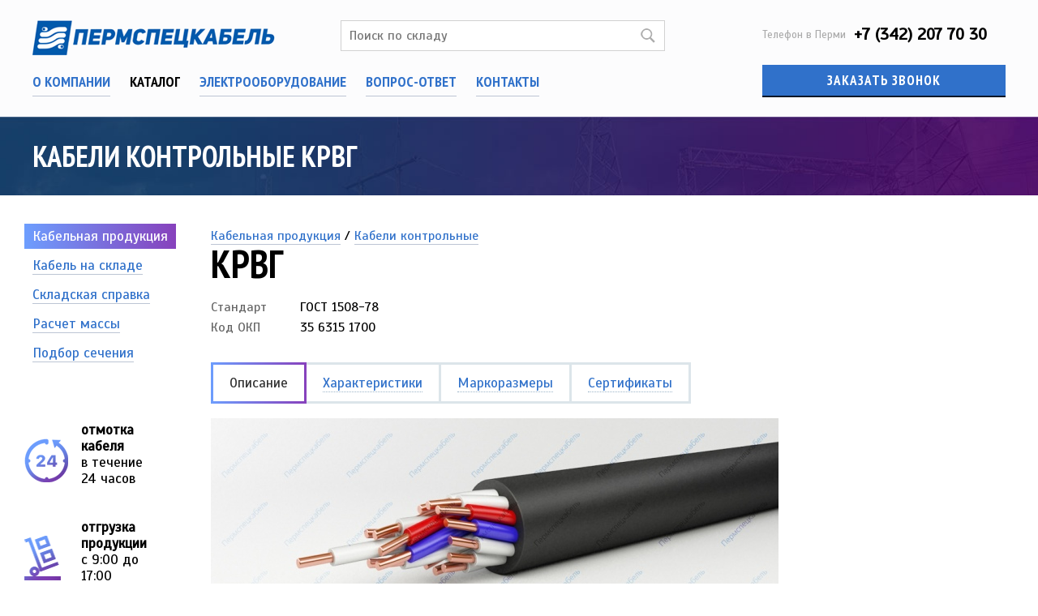

--- FILE ---
content_type: text/html
request_url: https://pscable.ru/catalog/cables/1_678/
body_size: 9412
content:
<!DOCTYPE html>
<html>
<head>
		<title>Кабели контрольные КРВГ заказать от поставщика Пермспецкабель</title>
	<meta http-equiv="content-type" content="text/html; charset=utf-8">
	<meta http-equiv="X-UA-Compatible" content="IE=edge">
	<meta name="keywords" content="">
	<meta name="description" content="Кабели контрольные КРВГ купить можно выбрав из каталога кабельной продукции размещенной на нашем сайте Пермспецкабель. КРВГ Кабели контрольные по доступной цене от поставщика">
	
	<link rel="icon" href="/favicon.ico" type="image/x-icon">
	
	<link href="https://fonts.googleapis.com/css?family=Scada&subset=latin,cyrillic" rel="stylesheet" type="text/css">
	<link href="https://fonts.googleapis.com/css?family=PT+Sans+Narrow:700&subset=latin,cyrillic" rel="stylesheet" type="text/css">
	
	<link rel="stylesheet" href="/css/common.css">
	<link rel="stylesheet" href="/css/magnific.css">
	
	<script type="text/javascript" src="/js/jquery.min.js"></script>
	<script type="text/javascript" src="/js/jquery.magnific.min.js"></script>
	
	<!--[if lte IE 9]>
	<script type="text/javascript" src="/js/html5shiv.js"></script>
	<script type="text/javascript" src="/js/respond.min.js"></script>
	<![endif]-->

	<!-- Google Tag Manager -->
	<script>(function(w,d,s,l,i){w[l]=w[l]||[];w[l].push({'gtm.start':
	new Date().getTime(),event:'gtm.js'});var f=d.getElementsByTagName(s)[0],
	j=d.createElement(s),dl=l!='dataLayer'?'&l='+l:'';j.async=true;j.src=
	'https://www.googletagmanager.com/gtm.js?id='+i+dl;f.parentNode.insertBefore(j,f);
	})(window,document,'script','dataLayer','GTM-54KZDQJ');</script>
	<!-- End Google Tag Manager -->
</head>

<body>
	<!-- Google Tag Manager (noscript) -->
<noscript><iframe src="https://www.googletagmanager.com/ns.html?id=GTM-54KZDQJ"
height="0" width="0" style="display:none;visibility:hidden"></iframe></noscript>
<!-- End Google Tag Manager (noscript) -->

<header>
	<div class="container row">
		
		<div class="header-main">
			<div class="logo">
				<a href="/"><img src="/i/logo.png" width="299" height="44" alt="Пермспецкабель"></a>
			</div>
			
			<div class="search-box">
				<form action="/catalog/stock_cable/">
					<input type="text" name="search" value="" placeholder="Поиск по складу" autocomplete="off">
					<input type="submit" value="">
				</form>
				<div class="suggest">
					<ul></ul>
				</div>
			</div>

			<nav>
				<ul>
					
							<li><a href="/about/">О компании</a></li>
							<li>Каталог</li>
							<li><a href="/electrical_equipment/">Электрооборудование</a></li>
							<li><a href="/feedback/">Вопрос-ответ</a></li>
							<li><a href="/contacts/">Контакты</a></li> 
				</ul>
			</nav>

			<script>
				(function() {
					var position = $('<li><a href=""></a></li>');
					var prompts = $('.suggest').children().first();
					var search = $('[name=search]');
					//var target = search.parent().attr('action') + '1_';
					var target = search.parent().attr('action') + '?search=';
					
					search.keyup(function() {
						prompts.parent().hide();
						if ($.trim(this.value.length) < 2)
							return false;

						prompts.children().remove();

						$.get('/ajax/search_mark.php', {
								mark: this.value, stock: 1
							}, function(data) {
								try {
									data = $.parseJSON(data);
								} catch(e) {
									data = [];
								}
								if (data.length) {
									for (var i = 0; i < data.length; i++)
										position.clone(true)
												.children()
												.attr({href: target + data[i]['mark']})
												.text(data[i]['mark'])
												.parent()
												.appendTo(prompts);

										//position.clone(true).children().attr({href: target + data[i]['id'] + '/'}).text(data[i]['mark']).parent().appendTo(prompts);

									prompts.parent().show();
								}
							}
						)
					});

					search.parent().submit(function() {
						if ($.trim(search.val().length) < 1)
							return false;
					});
				})();
			</script>
		</div>
		
		<div class="header-phone">
			<div class="phone">
				<small>Телефон в Перми</small> +7 (342) 207 70 30			</div>
			<button id="phone-send">Заказать звонок</button>
			<!--div class="cart">
			
			Предварительный заказ пуст 
			</div-->
		</div>
	</div>
</header>
	<section class="h">
		<div class="container">
			<h1>Кабели контрольные КРВГ
			</h1>
		</div>
	</section>
	
	<section class="container row">
			<div class="subnav lside">
				<ul>  
					<li class="active"><a href="/catalog/cables/">Кабельная продукция</a></li>  
					<li><a href="/catalog/stock_cable/">Кабель на складе</a></li>  
					<li><a href="/catalog/ware_file/">Складская справка</a></li>  
					<li><a href="/catalog/cable_weight/">Расчет массы</a></li>  
					<li><a href="/catalog/cable_cross_section/">Подбор сечения</a></li>
				</ul>
				<ul class="adv-icons">
					<li><img src="/i/icon0-color.png"><strong>отмотка кабеля</strong><br>в течение<br>24 часов</li>
					<li><img src="/i/icon1-color.png"><strong>отгрузка<br>продукции</strong><br>с 9:00 до 17:00</li>
					<li><img src="/i/icon2-color.png">гибкая <strong>система<br>скидок</strong> и отсрочек<br>платежей</li>
				</ul>
			</div><div class="content main"><a href="/catalog/cables/">Кабельная продукция</a> / <a href="/catalog/cables/0_10/">Кабели контрольные</a>
	<h2 class="cable-name">КРВГ</h2>

	<dl class="row">
			<dt>Стандарт</dt>
			<dd>ГОСТ 1508-78</dd>		
			<dt>Код ОКП</dt>
			<dd>35 6315 1700</dd>	
	</dl>
	
	<ul class="tabs">
		<li class="active"><a href="#d"><span>Описание</span></a></li
		><li><a href="#s"><span>Характеристики</span></a></li
		><li><a href="#m"><span>Маркоразмеры</span></a></li
		><li><a href="#c"><span>Сертификаты</span></a></li>
	</ul>
	
	<div id="d" class="tab-content content-d">
			<img src="/res/content/imgs/catalog_1102_700x263.jpg" alt="КРВГ">
		<div>
			<h3>Элементы конструкции </h3> 
<ol> 
	<li>Медная однопроволочная жила (класс 1) 
	<li>Изоляция из резины, счетная пара жил в каждом повиве 
	<li>Оболочка из ПВХ пластиката </li> 
</ol> 
<h3>Область применения </h3> 
<p>Предназначены для неподвижного присоединения к электрическим приборам, аппаратам, сборкам зажимов электрических распределительных устройств с номинальным переменным напряжением до 660 Вольт частотой до 100 Гц или постоянным напряжением до 1000 Вольт.</p> 
<p>Применяются для прокладки на открытом воздухе, в помещениях, каналах, туннелях, в условиях агрессивной среды, при отсутствии механических воздействий на кабели. Не распространяют горение при одиночной прокладке (нормы ГОСТ 12176-89). Стойки к монтажным изгибам. </p> 
<p>Срок службы при прокладке на открытом воздухе — 15 лет, при прокладке в помещениях, каналах и туннелях -— 25 лет.</p> 
		</div>
	</div>

	<div id="s" class="tab-content content-s">
		<table>
			<tbody>
						<tr>
							<td>Влажность воздуха при 35° C [%]</td>
							<td>98</td>
						</tr>
						<tr>
							<td>Гарантийный срок эксплуатации [месяц]</td>
							<td>36</td>
						</tr>
						<tr>
							<td>Испытательное переменное напряжение частотой 50 Гц, 5 мин. [кВ]</td>
							<td>2.5</td>
						</tr>
						<tr>
							<td>Максимальная рабочая температура жилы [°С]</td>
							<td>70</td>
						</tr>
						<tr>
							<td>Монтаж при температуре, не ниже [°C]</td>
							<td>-15</td>
						</tr>
						<tr>
							<td>Номинальное постоянное напряжение [кВ]</td>
							<td>0.66</td>
						</tr>
						<tr>
							<td>Радиус изгиба кабелей [наружных диаметров]</td>
							<td>6</td>
						</tr>
						<tr>
							<td>Строительная длина, не менее [м]</td>
							<td>150</td>
						</tr>
						<tr>
							<td>Температура окружающей среды, верхний предел [°C]</td>
							<td>+50</td>
						</tr>
						<tr>
							<td>Температура окружающей среды, нижний предел [°C]</td>
							<td>-50</td>
						</tr>
						<tr>
							<td>Электрическое сопротивление изоляции, не менее [МОм*км]</td>
							<td>60</td>
						</tr>
			</tbody>
		</table>
	</div>

	<div id="m" class="tab-content content-m">
		<table>
				<thead>
					<tr>
						<th>Количество и сечение жил шт х кв.мм</th>
						<th>Масса кабеля кг/км</th>
						<th>Наружный диаметр  мм</th>
					</tr>
				</thead>
				<tbody>
						<tr>
							<td>4x1,0</td>
							<td>170,8</td>
							<td>10,7</td>
						</tr>
						<tr>
							<td>5x1,0</td>
							<td>206,8</td>
							<td>11,6</td>
						</tr>
						<tr>
							<td>7x1,0</td>
							<td>252,5</td>
							<td>12,6</td>
						</tr>
						<tr>
							<td>10x1,0</td>
							<td>380,9</td>
							<td>15,8</td>
						</tr>
						<tr>
							<td>14x1,0</td>
							<td>455,5</td>
							<td>17,1</td>
						</tr>
						<tr>
							<td>19x1,0</td>
							<td>598,6</td>
							<td>19,4</td>
						</tr>
						<tr>
							<td>27x1,0</td>
							<td>828,0</td>
							<td>23,1</td>
						</tr>
						<tr>
							<td>37x1,0</td>
							<td>1093,5</td>
							<td>26,2</td>
						</tr>
						<tr>
							<td>4x1,5</td>
							<td>197,8</td>
							<td>11,2</td>
						</tr>
						<tr>
							<td>5x1,5</td>
							<td>242,5</td>
							<td>12,2</td>
						</tr>
						<tr>
							<td>7x1,5</td>
							<td>296,6</td>
							<td>13,2</td>
						</tr>
						<tr>
							<td>10x1,5</td>
							<td>445,7</td>
							<td>16,6</td>
						</tr>
						<tr>
							<td>14x1,5</td>
							<td>541,0</td>
							<td>18,0</td>
						</tr>
						<tr>
							<td>19x1,5</td>
							<td>712,6</td>
							<td>20,4</td>
						</tr>
						<tr>
							<td>27x1,5</td>
							<td>1012,0</td>
							<td>24,7</td>
						</tr>
						<tr>
							<td>37x1,5</td>
							<td>1310,0</td>
							<td>27,6</td>
						</tr>
						<tr>
							<td>4x2,5</td>
							<td>253,0</td>
							<td>12,2</td>
						</tr>
						<tr>
							<td>5x2,5</td>
							<td>313,2</td>
							<td>13,3</td>
						</tr>
						<tr>
							<td>7x2,5</td>
							<td>386,7</td>
							<td>14,4</td>
						</tr>
						<tr>
							<td>10x2,5</td>
							<td>601,2</td>
							<td>18,6</td>
						</tr>
						<tr>
							<td>14x2,5</td>
							<td>733,9</td>
							<td>20,2</td>
						</tr>
						<tr>
							<td>19x2,5</td>
							<td>945,5</td>
							<td>22,4</td>
						</tr>
						<tr>
							<td>27x2,5</td>
							<td>1344,1</td>
							<td>27,2</td>
						</tr>
						<tr>
							<td>37x2,5</td>
							<td>1754,1</td>
							<td>30,4</td>
						</tr>
						<tr>
							<td>4x4,0</td>
							<td>337,8</td>
							<td>13,4</td>
						</tr>
						<tr>
							<td>7x4,0</td>
							<td>526,2</td>
							<td>15,9</td>
						</tr>
						<tr>
							<td>10x4,0</td>
							<td>815,4</td>
							<td>20,6</td>
						</tr>
						<tr>
							<td>4x6,0</td>
							<td>447,6</td>
							<td>14,6</td>
						</tr>
						<tr>
							<td>7x6,0</td>
							<td>709,2</td>
							<td>17,4</td>
						</tr>
						<tr>
							<td>10x6,0</td>
							<td>1076,6</td>
							<td>22,6</td>
						</tr>
				</tbody>
		</table>
	</div>
	
	<div id="c" class="tab-content content-c">
	</div>
<script type="text/javascript">
	$('.tabs a').click(function() {
		$(this).parent().addClass('active').siblings('.active').removeClass('active');
		$('#' + $(this).attr('href').substr(1)).siblings('.tab-content').hide().end().show();
		return false;
	});
	$('.awards a').magnificPopup({
		type : 'image',
		gallery: { enabled: true }
	});
</script>
			<script src="https://yastatic.net/es5-shims/0.0.2/es5-shims.min.js"></script>
			<script src="https://yastatic.net/share2/share.js"></script>
			<div class="share">Поделиться:<div class="ya-share2" data-services="vkontakte,facebook,odnoklassniki,moimir,twitter,whatsapp,skype,telegram"></div></div>
		</div>
	</section><footer>

	<div class="container row">

		<div class="copyright c04">&copy; 2008–2026 ЗАО ПКФ «Пермспецкабель»</div>

		

		<div class="address c04">

			614112, Пермь, ул. Васнецова, 12<br>

			<a href="/contacts/">Схема проезда</a><br>

			<br>

			Телефон/факс: +7 (342) 207 70 30
		</div>



		<!--div class="developer c04">
			<div style="float:right;max-width:135px;">
			 <img style="float:left;margin-right:10px" width="22" src="[data-uri]"/>
<a style="margin-top:3px;" href="http://instagram.com/pscable.ru/" target="_blank">Мы в инстаграм</a>
			</div>
		</div-->

	</div>

</footer>


<!--script src="//pscable.ru/js/jquery.validate.min.js"></script-->
<script src="https://cdnjs.cloudflare.com/ajax/libs/jquery-validate/1.19.0/jquery.validate.min.js"></script>
<script src="//pscable.ru/js/jquery.mask.min.js"></script>
<script src="//cdn.callibri.ru/callibri.js" type="text/javascript" charset="utf-8"></script>
<!--

<script type='text/javascript'> 

(function(){ var widget_id = 'ug985ErVvX';var d=document;var w=window;function l(){ 

var s = document.createElement('script'); s.type = 'text/javascript'; s.async = true; s.src = '//code.jivosite.com/script/widget/'+widget_id; var ss = document.getElementsByTagName('script')[0]; ss.parentNode.insertBefore(s, ss);}if(d.readyState=='complete'){l();}else{if(w.attachEvent){w.attachEvent('onload',l);}else{w.addEventListener('load',l,false);}}})();

</script>-->
<script>
$(document).on('input', 'input[name="mark"]', function () {
 // console.log($(this).val().length);
  //$('#count').val($(this).val().length);
});

$(document).ready(function () {
$("#phone-send").click(function(){
	$('body').addClass('pp');
	$('#popup').addClass('popup_show');
});
$(".popup__content button").click(function(){

	$('body').removeClass('pp');
	$('#popup').removeClass('popup_show');
});
});
  (function(i,s,o,g,r,a,m){i['GoogleAnalyticsObject']=r;i[r]=i[r]||function(){
  (i[r].q=i[r].q||[]).push(arguments)},i[r].l=1*new Date();a=s.createElement(o),
  m=s.getElementsByTagName(o)[0];a.async=1;a.src=g;m.parentNode.insertBefore(a,m)
  })(window,document,'script','https://www.google-analytics.com/analytics.js','ga');

  ga('create', 'UA-84990870-1', 'auto');
  ga('send', 'pageview');

</script>
<!-- Yandex.Metrika counter -->
<script type="text/javascript" >
    (function(m,e,t,r,i,k,a){m[i]=m[i]||function(){(m[i].a=m[i].a||[]).push(arguments)};
        m[i].l=1*new Date();k=e.createElement(t),a=e.getElementsByTagName(t)[0],k.async=1,k.src=r,a.parentNode.insertBefore(k,a)})
    (window, document, "script", "https://mc.yandex.ru/metrika/tag.js", "ym");

    ym(39881410, "init", {
        clickmap:true,
        trackLinks:true,
        accurateTrackBounce:true,
        webvisor:true
    });
</script>
<noscript><div><img src="https://mc.yandex.ru/watch/39881410" style="position:absolute; left:-9999px;" alt="" /></div></noscript>
<!-- /Yandex.Metrika counter -->

<!-- Global site tag (gtag.js) - AdWords: 801446203 -->
<script async src="https://www.googletagmanager.com/gtag/js?id=AW-801446203"></script>
<script>
  window.dataLayer = window.dataLayer || [];
  function gtag(){dataLayer.push(arguments);}
  gtag('js', new Date());

  gtag('config', 'AW-801446203');


$(function() {
    $('form .phone').mask('+7(000)000-00-00');
  });



//function ajax() { //Ajax отправка формы
$("#form").submit(function(event){
	event.preventDefault();
        var msg = $(this).serialize();
console.log('msg: ',msg);
	$.ajax({
        type: "POST",
        url: "//pscable.ru/send.php",
        data: msg,
        success: function (data) {
            $("#results").html(data);
	    //$('input[type="text"]').val('');
	 //   $('.input').css('display','none');
console.log('data: ',data);
if(data=='Отправлено!') {
	$('#form input[type="text"]').val('');
	$('#form .input').css('display','none');
	$('#form input[type="submit"]').css('display','none');
}
        },
        error: function (xhr, str) {
            alert("Возникла ошибка!");
        }
    });

 

});
$(document).ready(function() {
$(".popup__form").submit(function(event){
	event.preventDefault();
        var msg = $(this).serialize();
	$.ajax({
        type: "POST",
        url: "//pscable.ru/phone.php",
        data: msg,
        success: function (data) {
            $("#results2").html(data);
	    //$('input[type="text"],input[type="tel"]').val('');
	  //  $('.popup__item').css('display','none');
if(data=='Отправлено!') {
	$('input[type="text"],input[type="tel"]').val('');
	$('.popup__item').css('display','none');
	$('.popup__form input[type="submit"]').css('display','none');
}
console.log('data: ',data);
        },
        error: function (xhr, str) {
            alert("Возникла ошибка!");
        }
    });

 
});
});
jQuery.fn.notExists = function () { //Проверка на существование элемента
    return $(this).length == 0;
}
$(document).ready(function() {
	$("#form").validate({
		    messages : {
     			 author: {
        			required:  "Введите имя"
      			},
			phone: {
        			required: "Введите номер телефона"
      			},
			mark: {
        			required:  "Введите марку кабеля"
      			}
		}
});
	$(".popup__form").validate({
		    messages : {
     			 name: {
        			required:  "Введите имя"
      			},
			tel: {
        			required: "Введите номер телефона"
      			}
			
		}
});
});
/**
$(document).ready(function () { //Валидация формы
    $(".send").validation(
    $(".author").validate({
       // test: "blank letters",
        invalid: function () {
            if ($(this).nextAll(".error").notExists()) {
                $(this).after('<div class="error">Введите корректное имя</div>');
                $(this).nextAll(".error").delay(2000).fadeOut("slow");
                setTimeout(function () {
                    $(".author").next(".error").remove();
                }, 2600);
            }
        },
        valid: function () {
            $(this).nextAll(".error").remove();
        }
    }),
    $(".phone").validate({
       // test: "blank letters",
        invalid: function () {
            if ($(this).nextAll(".error").notExists()) {
                $(this).after('<div class="error">Введите корректный номер телефона</div>');
                $(this).nextAll(".error").delay(2000).fadeOut("slow");
                setTimeout(function () {
                    $(".phone").next(".error").remove();
                }, 2600);
            }
        },
        valid: function () {
            $(this).nextAll(".error").remove();
        }
    }),
    $(".mark").validate({
       // test: "blank",
        invalid: function () {
            if ($(this).nextAll(".error").notExists()) {
                $(this).after('<div class="error">Введите марку</div>');
                $(this).nextAll(".error").delay(2000).fadeOut("slow");
                setTimeout(function () {
                    $(".mark").next(".error").remove();
                }, 2600);
            }
        },
        valid: function () {
            $(this).nextAll(".error").remove();
        }
    }));
});
**/
</script>
	<div id="popup" aria-hidden="true" class="popup">
		<div class="popup__wrapper">
			<div class="popup__content">
				<button type="button" class="popup__close icon-close"><img src="//pscable.ru/images/close.svg"></button>
				<div class="popup__block">
					<div class="popup__block-content">						
						<form action="javascript:void(0);" class="popup__form">
							<div class="popup__title">Обратный звонок</div>							
							<div class="popup__item">
								<label class="popup__label" for="name">Ваше имя</label>
								<input id="name" tabindex="1" autocomplete="off" name="name" value="" placeholder="Имя" class="popup__input" type="text" required>
							</div>
							<div class="popup__item">
								<label class="popup__label" for="tel">Ваш телефон</label>
								<input id="tel" tabindex="2" autocomplete="off" name="tel" value="" placeholder="Телефон" class="popup__input phone" type="tel" required>
<input type="text" id="count2" name="count2" value="true">
							</div>
							<div id="results2"></div>
							<input type="submit" class="popup__button button" value="Оставить заявку">
						</form>
						
					</div>
				</div>
			</div>
		</div>
	</div></body>
</html>

--- FILE ---
content_type: text/css
request_url: https://pscable.ru/css/common.css
body_size: 5022
content:
* { box-sizing: border-box; margin: 0; padding: 0; }
body {
	font-family: 'Scada', sans-serif;
}

img { border: none; }
ul { list-style: none; }

a {
	border-bottom: 1px solid #bdc5d4;
	color: #3071ca;
	text-decoration: none;
	transition: all 0.2s ease;
}

a:hover {
	border-bottom-color: #dfbbf8;
	color: #7130ca;
}

h1, h2, h3, h4 {
	font-family: 'PT Sans Narrow', sans-serif;
	font-weight: 700;
}

form div { margin: 10px 0; }
form div.extend-margin { margin: 20px 0; }

label { color: #666; display: inline-block; margin-bottom: 5px; }

textarea,
select,
input[type=text] {
	border: 1px solid #d1d1d1;
	font-family: 'Scada', sans-serif;
	font-size: 16px;
	padding: 8px 10px;
	width: 100%;
}

textarea { height: 140px; }

textarea:focus,
input[type=text]:focus {
	border-color: #7130ca;
	box-shadow: none;
	outline: none;
}

input[type=radio],
input[type=checkbox] { position: relative; top: 1px; }

input[type=submit],
input[type=button],
a.button {
	background: #477dce;
	border: none;
	border-bottom: 2px solid rgba(0,0,0,.8);
	color: #fff;
	display: inline-block;
	font-family: 'PT Sans Narrow', sans-serif;
	font-size: 17px;
	letter-spacing: 1px;
	padding: 10px 20px;
	text-transform: uppercase;
}

input[type=submit]:hover,
input[type=button]:hover,
a.button:hover {
	background: #682eb0;
}

.row:after { clear: both; }
.row:before,
.row:after {
	clear: both;
    content: ' ';
    display: table;
}

.row-margin { margin: 0 -10px; }

.lside,
.main,
.c01, .c02, .c03, .c04, .c05, .c06, .c07, .c08, .c09, .c10, .c11, .c12 {
	display: block;
	float: left;
	position: relative;
}

.c01 { width: 8.3333%; }
.c02 { width: 16.6666%; }
.c03 { width: 25%; }
.c04 { width: 33.3333%; }
.c05 { width: 41.6666%; }
.c06 { width: 50%; }
.c07 { width: 58.3333%; }
.c08 { width: 66.6666%; }
.c09 { width: 75%; }
.c10 { width: 83.3333%; }
.c11 { width: 91.6666%; }
.c12 { width: 100%; }

.lside { width: 18.3333%; }
.main { width: 81.6666%; }

.container {
	margin: 0 auto;
	width: 1200px;
}

.logo a { border: none; }

header {
	background: #fcfcfd;
	padding: 20px 0;
}

header nav {
	font-family: 'PT Sans Narrow', sans-serif;
	font-size: 18px;
	font-weight: 700;
	display: flex;
	margin: 10px -10px 0 -10px;
	justify-content: space-between;
	text-transform: uppercase;
	width: 100%;
}

header nav li {
	display: inline-block;
	padding: 5px 10px;
}

header nav li.active {
	color: #fff;
	background-image: linear-gradient(to right, #6d9efe, #8741bc);
}

header nav li.active a { color: #fff; border: none; }


header nav li a {
	display: inline-block;
	padding: 0 0 6px;
	position: relative;
}

header nav li a::after {
	position: absolute;
	top: 100%;
	left: 0;
	width: 100%;
	height: 1px;
	background: #7130ca;
	content: '';
	opacity: 0;
	transition: height 0.3s, opacity 0.3s, transform 0.3s;
	transform: translateY(-10px);
}

header nav li a:hover::after,
header nav li a:focus::after {
	height: 5px;
	opacity: 1;
	transform: translateY(0px);
}

header .container {
	display: flex;
	justify-content: space-between;
}

header .container:before,
header .container:after { content: ''; display: none; }


.header-main {
	display: flex;
	justify-content: space-between;
	flex-wrap: wrap;
	margin-top: 5px;
	width: 65%;
}
.header-phone { margin-top: 10px; width: 25%; }
.header-phone .phone {
	font-size: 20px;
	font-weight: bold;
	margin-bottom: 25px;
}

.header-phone .phone small {
	color: #aaa;
	font-size: 13px;
	font-family: 'Scada', sans-serif;
	font-weight: normal;
	margin-right: 4px;
	position: relative;
	top: -2px;
}

.header-phone .cart {
	border: 2px solid #d1d1d1;
	padding: 10px 20px;
}

.search-box { position: relative; width: 400px; }
.search-box input[type=text]:focus { box-shadow: none; outline: none; border-color: #d1d1d1; }
.search-box input[type=submit] {
	background: #fff url(/i/search.png) no-repeat;
	border: 0;
	cursor: pointer;
	height: 20px;
	padding: 0;
	opacity: .8;
	position: absolute;
	right: 10px;
	top: 10px;
	width: 20px;
}

.search-box input[type=submit]:active { }
.search-box input[type=submit]:hover { opacity: 1; }

.content .suggest,
.suggest {
	background: #fff;
	border: 1px solid #d1d1d1;
	border-top: none;
	display: none;
	padding: 0 10px;
	position: absolute;
	top: 30px;
	width: 100%;
	z-index: 99;
}

.content .suggest ul,
.suggest ul {
	border-top: 1px solid #ddd;
	margin: 5px 0 0 0;
}

.content .suggest ul li,
.suggest ul li {
	background: none;
	margin: 0;
	padding: 0;
}
.suggest ul a {
	border-bottom: none;
	display: block;
	padding: 5px 0;
}

.about {
	background-image: url('/i/pagebg.jpg');
	background-size: cover;
	color: #fff;
	margin-bottom: 70px;
	padding: 40px 0;
}

.about a { color: #d5f1ff; border-bottom-color: #7087a2; }
.about a:hover { color: #fff; }

.about .about-text { padding-right: 55px; }
.about .about-text h3 { font-size: 27px; margin-bottom: 5px; }
.about .about-text p { color: #ced5df; font-size: 17px; line-height: 1.5; }
.about .about-text .video-link a {
	background: url('/i/about-video-icon.png') 2px 2px no-repeat;
	border: 2px solid #859ab2;
	color: #fff;
	display: inline-block;
	margin-top: 10px;
	padding: 2px 10px 2px 35px;
}
.about .about-text .video-link a:hover { border-color: #fff; }

.about .about-text .years {
	border-left: 3px solid #bf7cee;
	float: right;
	font-size: 21px;
	line-height: 1;
	margin: 0 0 20px 40px;
	padding-left: 30px;
	width: 220px;
}
.about .about-text .years img { margin: 5px 0 2px 0; }

.about .about-text ul { margin-top: 25px; }
.about .about-text li {
	color: #ced5df;
	float: left;
	font-size: 14px;
	padding-left: 50px;
	position: relative;
	width: 30%;
}
.about .about-text li img {
	left: 0;
	position: absolute;
	top: 6px;
}

/*
.video { color: #ced5df; font-size: 14px; }
.video-container {
	margin-bottom: 5px;
	margin-top: 40px;
	position: relative;
}

.video-poster-animate {	position: absolute; }

.video:hover .video-poster-animate { display: none; }
*/

.best100 {
	color: #ced5df;
	font-size: 15px;
	margin-top: 40px;
	padding-left: 170px;
	position: relative;
}

.best100 strong {
	color: #fff;
	display: block;
	font-size: 20px;
	margin-top: 5px;
}

.best100 a { border: none; }

.best100 > a {
	left: 0;
	outline: none;
	position: absolute;
	top: 0;
}

.best100 a div {
	background: rgba(113, 48, 202, .7);
	height: 50px;
	border-radius: 8px;
	left: 50%;
	margin: -25px 0 0 -25px;
	opacity: 0;
	position: absolute;
	transition: all .4s;
	top: 50%;
	width: 50px;
}
.best100 a:hover div { opacity: 1; }
.best100 a:hover div img {
    height: 32px;
    margin: -16px 0 0 -16px;
    width: 32px;
}

.best100 a div img {
    height: 4px;
    fill: #fff;
    left: 50%;
    margin: -2px 0 0 -2px;
    position: absolute;
    transition: all .5s;
    top: 50%;
    width: 4px;
}

.best100 > img { margin-bottom: 10px; }


.catalog,
.ware,
.calc { padding: 0 10px; }

.catalog > div,
.ware > div,
.calc > div {
	border: 3px solid #e1e1e1;
	color: #666;
	height: 370px;
}

.catalog h4,
.ware h4,
.calc h4 { font-size: 27px; margin-bottom: 2px; }

.catalog > div {
	background: url(/i/catalog.jpg) no-repeat;
	padding: 290px 25px 20px 25px;
}

.catalog > div span { color: #666; font-size: 16px; }

.ware > div > div {
	border-bottom: 1px dotted #ddd;
	padding: 20px 25px;
}
.ware > div > div:last-child { border-bottom: none }

.ware .ware-download p {
	font-size: 15px;
	margin-top: 5px;
}

.ware .ware-download {
	background: url(/i/xls.png) 25px 25px no-repeat;
	padding-left: 70px;
}

.ware .ware-subscribe input[type=text] {
	margin-bottom: 10px;
	width: 270px;
}

.ware .ware-subscribe input[type=submit] {
	background: #3071ca;
	border: none;
	color: #fff;
	font-size: 18px;
	padding: 8px 18px;
}

.ware .ware-subscribe input[type=submit]:disabled { background: #ccc; }

.ware .ware-subscribe p {
	color: #aaa;
	font-size: 14px;
	line-height: 1.2;
}

.calc h4 { color: #111; margin-bottom: 10px; }
.calc > div > div {
	border-bottom: 1px dotted #ddd;
	padding: 20px 25px;
	position: relative;
}
.calc > div > div:last-child { border-bottom: none }

.calc > div > div > div {
	display: inline-block;
	margin-bottom: 10px;
	position: relative;
	width: 48%;
}

.calc > div > div > div:nth-child(3) {
	position: relative;
	left: 7px;
}

.calc > div > div > div span { left: 105%; position: absolute; top: 32px; }

.calc input[type=text]:focus { border-color: #d1d1d1; }

.calc .suggest { top: 57px; }

.calc .total-weight {
	color: #111;
	display: block;
	font-size: 48px;
	width: auto;
}

.calc .total-weight span { position: static; }

.news-c,
.awards { margin-top: 40px; overflow: hidden; }
.news-c h4,
.awards h4,
.partners h4 { font-size: 23px; margin-bottom: 15px; }

.news {
	display: flex;
	justify-content: space-between;
	flex-wrap: wrap;
 }
.news > div {
	margin-bottom: 20px;
	width: 47%;
}

.news .date {
	color: #777;
	font-size: 14px;
	line-height: 1.2;
}

.news h4,
.content .news h4 {
	font-size: 20px;
	margin: 5px 0 10px;
}

.text .date { color: #777; margin-bottom: -15px; }

.awards ul { height: 175px; width: 10000em; }
.awards li {
	color: #ced5df;
	float: left;
	font-size: 14px;
	margin-right: 25px;
	position: relative;
}
.awards li p {
	height: 52px;
	overflow: hidden;
	position: absolute;
	top: 104%;
	width: 100%;
}
.awards a { border-bottom: none; }

.awards li img { display: block; transition: all .3s; }

.awards li div {
	background: rgba(113, 48, 202, .7);
    height: 50px;
    border-radius: 8px;
    left: 50%;
    margin: -25px 0 0 -25px;
    opacity: 0;
    position: absolute;
    transition: all .4s;
    top: 50%;
    width: 50px;
}

.awards li div img {
	height: 4px;
	fill: #fff;
	left: 50%;
	margin: -2px 0 0 -2px;
	position: absolute;
	transition: all .5s;
	top: 50%;
	width: 4px;
}

.awards a:hover div img { height: 32px; margin: -16px 0 0 -16px; width: 32px; }

.awards a:hover > img {
    transform: scale(1.02);
}

.awards a:hover div { opacity: 1; }

.partners {
	margin-top: 70px;
	margin-bottom: 70px;
}

.partners li {
	color: #ced5df;
	display: inline-block;
	font-size: 14px;
	margin: 0 35px 40px 0;
	vertical-align: middle;
}

.content .partners { margin-top: 0; }

.content .partners li {
	background: none;
	margin: 0 50px 50px 0;
	padding: 0;
}

.content .partners li a { border-bottom: none; }

footer {
	background: #fcfcfd;
	border-top: 1px solid #eeecf4;
	color: #999;
	font-size: 14px;
	padding: 35px 0;
}

footer a { color: #879ec5; }

footer .developer { text-align: right; }



.h {
	background-image: url('/i/pagebg.jpg');
	background-size: cover;
	color: #fff;
	margin-bottom: 40px;
	padding: 25px 0;
}

.h h1 .button {
	margin: -10px 0 -10px 20px;
	position: relative;
	top: -6px;
}

h1 {
	font-size: 36px;
	text-transform: uppercase;
}


.subnav li { font-size: 17px; margin-bottom: 15px; }
.subnav li a { }
.subnav li.active a {
	background-image: linear-gradient(to right, #6d9efe, #8741bc);
	border-bottom: none;
	color: #fff;
	margin-left: -10px;
	padding: 5px 10px;
}

.adv-icons { margin: 75px 0; position: relative; left: -10px; }
.adv-icons li {
	line-height: 1.2;
	margin: 20px 0;
	min-height: 100px;
	padding-left: 70px;
	padding-right: 40px;
	position: relative;
}

.adv-icons li img {
	left: 0;
	margin-top: -30px;
	position: absolute;
	top: 50%;
}


.content {
	margin-bottom: 70px;
	min-height: 400px;
}

.content h3 {
	color: #333;
	font-size: 23px;
	margin: 25px 0 10px 0;
}

.content h3:first-child { margin-top: -5px; }

.content h4 {
	color: #333;
	font-size: 21px;
	margin-bottom: 25px;
}

.content p {
	font-size: 17px;
	line-height: 1.4;
	margin-bottom: 25px;
}

.content blockquote {
	border-top: 3px solid #457ccd;
	border-bottom: 3px solid #457ccd;
	padding: 50px 0;
	margin: 60px 0;
}

.content blockquote p.big { font-size: 40px; line-height: 1 }
.content blockquote p { margin: 10px 0; }
.content blockquote.map { position: relative; }
.content blockquote.map img { left: -40px; position: absolute; top: -220px; z-index: -1; }



.content ol,
.content ul { margin-bottom: 25px; }

.content ul ol,
.content ol ul,
.content ol ol,
.content ul ul { margin-bottom: 0; }

.content ul li {
	background: url(/i/li.png) 0 10px no-repeat;
	font-size: 17px;
	margin: 8px 0;
	padding-left: 30px;
}

.content ol li {
	font-size: 17px;
	margin: 8px 0 8px 30px;
}

.content table {
	border-collapse: collapse;
	margin-bottom: 25px;
	width: 100%;
}

.content table thead {
	border-bottom: 2px solid #416dad;
}

.content table th {
	border-bottom: 1px solid #eee;
	color: #aaa;
	font-size: 12px;
	font-weight: normal;
	letter-spacing: 1px;
	padding: 0 0 10px 0;
	text-align: left;
	text-transform: uppercase;
}

.content table td {
	border-bottom: 1px solid #e5e5e5;
	padding: 10px 0;
}

.content table tr:hover td {
	background: #fefeed;
}

.content .video {
	color: #999;
	float: right;
	font-size: 15px;
	margin: 0 0 30px 30px;
}

.content .gallery li {
	background: none;
	display: inline-block;
	padding: 0;
	margin: 0 10px 20px 0;
}
.content .gallery a { border-bottom: none; }

.content .staff li {
	background: none;
	display: inline-block;
	margin-right: 30px;
	margin-bottom: 50px;
	overflow: hidden;
	padding: 0;
	width: 300px;
	vertical-align: top;
}

.content .staff li:nth-child(3n) { margin-right: 0 }

.content .staff li img { border: 1px solid #eee; margin-bottom: 10px; }

.content .staff h5 {
	color: #111;
	font-size: 24px;
	font-family: 'PT Sans Narrow', sans-serif;
	font-weight: 700;
	line-height: 1.1;
	margin-bottom: 5px;
	text-transform: uppercase;
}


.content .awards { margin: 0; }

.content .awards li {
	background: none;
	display: inline-block;
	float: none;
	padding: 0;
	margin: 0 30px 70px 0;
	vertical-align: middle;
}
.content .awards li img { border: 1px solid #eee; }
.content .awards li a:hover img { box-shadow: 0 8px 16px #eee; }

.content .awards li p {
	color: #777;
	height: 60px;
	font-size: 14px;
	line-height: 1.2;
	overflow-y: hidden;
}

.content .catalog-group-list li {
	background: none; 
	display: inline-block;
	padding: 0;
	margin: 0 0 10px 0;
	vertical-align: top;
	width: 49%;
}

.content .tabs {
	margin-left: 3px;
	margin-bottom: 10px;
}

.content .tabs li {
	background: #dce5ea;
	display: inline-block;
	margin-left: -3px;
	padding: 3px;
	position: relative;
}

.content .tabs li a {
	background: #fff;
	border-bottom: none;
	display: inline-block;
	padding: 12px 20px;
}

.content .tabs li.active {
	background-image: linear-gradient(to right, #6d9dfd, #8741bc);
	z-index: 2;
}
.content .tabs li.active a { cursor: default; }
.content .tabs li.active span {
	border: none;
	color: #333;
}

.content .tabs li span {
	border-bottom: 1px dotted #9db5c9;
}

.content h2.cable-name { font-size: 48px; line-height: 1; margin-bottom: 20px; }


.content dl { margin-bottom: 20px; }
.content dl dt {
	clear: both;
	color: #666;
	float: left;
	margin-bottom: 5px;
	width: 110px;
}

.content dl dd { float: left; }


.content .catalog-ware-list { margin-top: -10px; }
.content .catalog-ware-list li {
	background: none; 
	border: 1px solid #fff;
	font-size: 17px;
	margin: 0 0 1px -20px;
	padding: 10px 20px;
}

.content .catalog-ware-list li > a { border-bottom-style: dotted; }
.content .catalog-ware-list li > span {
	color: #333;
	font-size: 15px;
	margin-left: 15px;
}

.content .catalog-ware-list li a.collapse { display: none; }

.content .catalog-ware-list li:hover { border-color: #eee; }

.content .catalog-ware-list li:hover > span,
.content .catalog-ware-list li.active > span { color: #aaa; }

.content .catalog-ware-list li.active {
	border: 3px solid #eee;
	padding: 10px 20px;
	position: relative;
}

.content .catalog-ware-list li.active > a {
	font-size: 24px;
	font-weight: 700;
}

.content .catalog-ware-list table { margin: 20px 0 0 0; }

.order-list table td,
.content .catalog-ware-list table td { font-size: 15px; }
.order-list table tr td:last-child,
.content .catalog-ware-list table tr td:last-child { text-align: left; }
.content .catalog-ware-list table tr:last-child td { border-bottom: none; }

.content .catalog-ware-list table td em { color: #8741bc; font-style: normal; }

.content .catalog-ware-list li.active a.collapse {
	background: url(/i/collapse.png) 0 4px no-repeat;
	display: inline-block;
	font-size: 15px;
	font-weight: normal;
	padding-left: 22px;
	position: absolute;
	right: 20px;
	top: 18px;
}


.content .file p {
	color: #666;
	font-size: 15px;
	margin-top: 5px;
}

.content .file {
	background: url(/i/xls.png) 0 5px no-repeat;
	font-size: 17px;
	padding-left: 45px;
}

.content .ware-subscribe { width: 400px; }

.content .ware-subscribe input[type=text] { margin-bottom: 10px; width: 320px; }

.ware .ware-subscribe input[type=text] {
	margin-bottom: 10px;
	width: 270px;
}

.ware-subscribe input[type=submit] {
	background: #3071ca;
	border: none;
	color: #fff;
	font-size: 18px;
	padding: 7px 18px 8px;
	position: relative;
	top: 1px;
}

.ware-subscribe input[type=submit]:disabled { background: #ccc; }

.ware-subscribe p {
	color: #aaa;
	font-size: 14px;
	line-height: 1.2;
}

form p.form-error {
	background: #fefeed;
	color: #834848;
	display: none;
	padding: 4px 8px;
}

.weight-form .col {
	display: inline-block;
	margin: 0 10px 0 0;
	position: relative;
	width: 150px;
}

.weight-form .roll { display: none; }

.weight-form .roll select + select { display: none; }
.weight-form .total-weight { margin-top: 20px; }
.weight-form .total-weight span { font-size: 50px; }

.weight-form .suggest { top: 48px; }

.order-form,
.qa-form {
	background: #eee;
	margin-bottom: 40px;
	padding: 20px 25px;
	width: 66.666%;
}

.qa-form { display: none; margin-top: -20px; }

.qa-form p { display: none; }

.order-form input[type=text],
.qa-form input[type=text] { width: 50%; }

.qa-list {
	border-collapse: collapse;
}

.qa-list td {
	border: 1px solid #eee;
	padding: 20px 25px;
	vertical-align: top;
	width: 33.333%;
}
.qa-list td .q {
	font-family: "PT Sans Narrow", sans-serif;
	font-weight: bold;
	font-size: 18px;
	line-height: 1.2;
	margin-bottom: 5px;
}
.qa-list td .a { line-height: 1.4; margin-left: 20px; }



.paging { margin: 40px 0 40px 10px; }

.content .paging li,
.paging li {
	background: none;
	display: inline-block;
	font-size: 21px;
	margin-right: 15px;
	padding: 0;
}

.paging li.active {
	background-image: linear-gradient(to right, #6d9dfd, #8741bc);
	margin-left: -10px;
	margin-right: 5px;
	padding: 2px;
}

.paging li.active a {
	background: #fff;
	border: none;
	color: #444;
	display: inline-block;
	padding: 3px 8px 2px;
}

.d-calc select { width: 200px; }
.d-calc p { margin-bottom: 5px; }
.d-calc input[type=radio] { margin-left: 20px; }

.total-d { margin: 20px 0 40px; }
.total-d span { font-size: 50px; }

.tab-content {
	display: none;
}
.tabs + .tab-content {
	display: block;
}
.text h4 {
	margin: 20px 0 5px 0;
}
.text .pull-right {
	float: right;
}
#phone-send {
    background: #3071ca;
    color: #fff;
    display: flex;
    align-items: center;
    justify-content: center;
    height: 40px;
    width: 100%;
    border: 0;
    font-family: 'PT Sans Narrow', sans-serif;
    font-size: 17px;
    font-weight: 700;
    cursor:pointer;
    border-bottom: 2px solid rgba(0,0,0,.8);
    letter-spacing: 1px;
  
    text-transform: uppercase;
}
#phone-send:hover {
    background: #8741bc;
}

body::after {
  content: "";
  background-color: rgba(41, 0, 19, 0.8);
  position: fixed;
  width: 100%;
  height: 100%;
  top: 0;
  left: 0;
  opacity: 0;
  -webkit-transition: opacity 0.8s ease 0s;
  -o-transition: opacity 0.8s ease 0s;
  transition: opacity 0.8s ease 0s;
  pointer-events: none;
  z-index: 149;
}

body.pp::after {
  opacity: 1;
}

.popup {
  position: fixed;
  top: 0;
  left: 0;
  bottom: 0;
  right: 0;
  padding: 30px 10px;
  -webkit-transition: visibility 0.8s ease 0s;
  -o-transition: visibility 0.8s ease 0s;
  transition: visibility 0.8s ease 0s;
  visibility: hidden;
  pointer-events: none;
}

.popup_show {
  z-index: 150;
  visibility: visible;
  overflow: auto;
  pointer-events: auto;
}

.popup_show .popup__content {
  visibility: visible;
  -webkit-transform: scale(1);
      -ms-transform: scale(1);
          transform: scale(1);
}

.popup__wrapper {
  display: -webkit-box;
  display: -ms-flexbox;
  display: flex;
  -webkit-box-orient: vertical;
  -webkit-box-direction: normal;
      -ms-flex-direction: column;
          flex-direction: column;
  -webkit-box-align: center;
      -ms-flex-align: center;
          align-items: center;
  min-height: 100%;
  -webkit-box-flex: 1;
      -ms-flex: 1 1 auto;
          flex: 1 1 auto;
  width: 100%;
  display: flex;
  -webkit-box-pack: center;
      -ms-flex-pack: center;
          justify-content: center;
  align-items: center;
}

.popup__content {
  visibility: hidden;
  -webkit-transform: scale(0);
      -ms-transform: scale(0);
          transform: scale(0);
  -webkit-transition: -webkit-transform 0.3s ease 0s;
  transition: -webkit-transform 0.3s ease 0s;
  -o-transition: transform 0.3s ease 0s;
  transition: transform 0.3s ease 0s;
  transition: transform 0.3s ease 0s, -webkit-transform 0.3s ease 0s;
  background-color: #ffffff;
  padding: 40px;
  width: 100%;
  max-width: 370px;
  border-radius: 3px;
}

.lock .popup__content {
  visibility: visible;
}

.popup__close {
    background: transparent;
    width: 25px;
    position: absolute;
    right: 24px;
    top: 24px;
    cursor: pointer;
    z-index: 30;
    color: #23283b;
    outline: none;
    border: 0;
}

.popup__block {
  padding: 0px 0px 0px 0px;
}

.popup__block-content {
  display: -webkit-box;
  display: -ms-flexbox;
  display: flex;
}

.popup__image {
  -webkit-box-flex: 0;
      -ms-flex: 0 1 348px;
          flex: 0 1 348px;
  margin: 1px 0px 0px -1px;
}

.popup__image img {
  border-radius: 20px 0px 0px 20px;
  height: 100%;
  -o-object-fit: cover;
     object-fit: cover;
}

.popup__form {
  border: 1px solid #ccc
  padding: 52px 70px 52px 52px;
}

.popup__title {
  font-weight: 800;
  font-size: 28px;
  line-height: 36px;
  margin: 0px 0px 12px 0px;
}

.popup__subtitle {
  font-family: "Lato", sans-serif;
  font-weight: 400;
  font-size: 12px;
  line-height: 16px;
  margin: 0px 0px 32px 0px;
}

.popup__item {
  margin: 0px 0px 16px 0px;
}

.popup__label {
  font-family: "Lato", sans-serif;
  font-weight: 600;
  font-size: 14px;
  line-height: 24px;
  margin: 0px 0px 4px 0px;
}

.popup__input {
  font-family: "Lato", sans-serif;
  background: #ffffff;
  border: 1px solid rgba(35, 40, 59, 0.1);
  border-radius: 0px;
  height: 52px;
  width: 100%;
  padding: 16px 20px;
  margin: 8px 0px 0px 0px;
  font-size: 14px;
  line-height: 17px;
  color: #23283b;
}

.popup__input::-webkit-input-placeholder {
  color: rgba(35, 40, 59, 0.3);
}

.popup__input::-moz-placeholder {
  color: rgba(35, 40, 59, 0.3);
}

.popup__input:-ms-input-placeholder {
  color: rgba(35, 40, 59, 0.3);
}

.popup__input::-ms-input-placeholder {
  color: rgba(35, 40, 59, 0.3);
}

.popup__input::placeholder {
  color: rgba(35, 40, 59, 0.3);
}

.popup__input._form-focus {
  outline: none;
}

.popup__input._active {
  border: 1px solid rgba(35, 40, 59, 0.1);
}

.popup__button {
text-align:center;
  width: 100%;
  margin: 16px 0px 0px 0px;
}
.popup-show body::after {
    opacity: 1;
}

[class*=_icon-]:before {
    font-family: icons;
    font-style: normal;
    font-weight: 400;
    font-variant: normal;
    text-transform: none;
    line-height: 1;
    -webkit-font-smoothing: antialiased;
    -moz-osx-font-smoothing: grayscale;
}
[class*=_icon-]:before {
    display: block;
}
._icon-close:before {
    content: "\e904";
}
.error {
  color: red;
  
}
#count,#count2 {
display:none;
}
label.error {
    display: block !important;
}
input.error {
border:1px solid red;
}
video {
  width: 100%;
  height: auto;
  max-height: 100%;
}